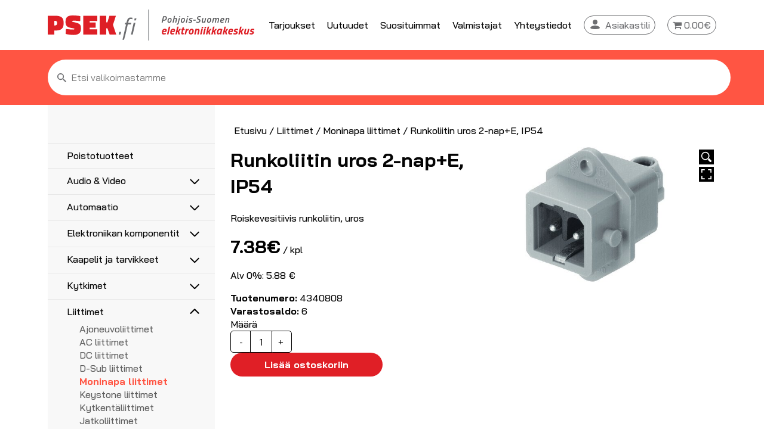

--- FILE ---
content_type: text/html; charset=UTF-8
request_url: https://psek.fi/product/runkoliitin-uros-2-nape-ip54/
body_size: 15962
content:

<!doctype html>
<html lang="fi" class="no-js">
	<head>
		<meta charset="UTF-8">
		<title>Runkoliitin uros 2-nap+E, IP54 - PSEK Verkkokauppa</title>

		<meta http-equiv="X-UA-Compatible" content="IE=edge,chrome=1">
		<meta name="viewport" content="width=device-width, initial-scale=1.0">
		<meta name="description" content="">
		<link rel="preconnect" href="https://fonts.gstatic.com">
		<link rel="preconnect" href="https://fonts.gstatic.com">
		<link href="https://fonts.googleapis.com/css2?family=Bai+Jamjuree:wght@400;500;700&display=swap" rel="stylesheet">
		<link rel="icon" type="image/jpg" sizes="32x32" href="https://psek.fi/wp-content/themes/design-by-buorre-child-psek/img/favicon/favicon_32x32px.jpg">
		<link rel="icon" type="image/jpg" sizes="256x256" href="https://psek.fi/wp-content/themes/design-by-buorre-child-psek/img/favicon/favicon_256x256px.jpg">
		
<!-- The SEO Framework tehnyt Sybre Waaijer -->
<meta name="robots" content="max-snippet:-1,max-image-preview:standard,max-video-preview:-1" />
<link rel="canonical" href="https://psek.fi/product/runkoliitin-uros-2-nape-ip54/" />
<meta name="description" content="Roiskevesitiivis runkoliitin…" />
<meta property="og:type" content="product" />
<meta property="og:locale" content="fi_FI" />
<meta property="og:site_name" content="PSEK Verkkokauppa" />
<meta property="og:title" content="Runkoliitin uros 2-nap+E, IP54" />
<meta property="og:description" content="Roiskevesitiivis runkoliitin…" />
<meta property="og:url" content="https://psek.fi/product/runkoliitin-uros-2-nape-ip54/" />
<meta property="og:image" content="https://psek.fi/wp-content/uploads/2021/06/4340808_orig.jpg" />
<meta property="og:image:width" content="600" />
<meta property="og:image:height" content="336" />
<meta property="article:published_time" content="2021-06-02T11:12:06+00:00" />
<meta property="article:modified_time" content="2026-01-20T11:17:07+00:00" />
<meta name="twitter:card" content="summary_large_image" />
<meta name="twitter:title" content="Runkoliitin uros 2-nap+E, IP54" />
<meta name="twitter:description" content="Roiskevesitiivis runkoliitin…" />
<meta name="twitter:image" content="https://psek.fi/wp-content/uploads/2021/06/4340808_orig.jpg" />
<script type="application/ld+json">{"@context":"https://schema.org","@graph":[{"@type":"WebSite","@id":"https://psek.fi/#/schema/WebSite","url":"https://psek.fi/","name":"PSEK Verkkokauppa","inLanguage":"fi","potentialAction":{"@type":"SearchAction","target":{"@type":"EntryPoint","urlTemplate":"https://psek.fi/search/{search_term_string}/"},"query-input":"required name=search_term_string"},"publisher":{"@type":"Organization","@id":"https://psek.fi/#/schema/Organization","name":"PSEK Verkkokauppa","url":"https://psek.fi/"}},{"@type":"WebPage","@id":"https://psek.fi/product/runkoliitin-uros-2-nape-ip54/","url":"https://psek.fi/product/runkoliitin-uros-2-nape-ip54/","name":"Runkoliitin uros 2-nap+E, IP54 - PSEK Verkkokauppa","description":"Roiskevesitiivis runkoliitin…","inLanguage":"fi","isPartOf":{"@id":"https://psek.fi/#/schema/WebSite"},"breadcrumb":{"@type":"BreadcrumbList","@id":"https://psek.fi/#/schema/BreadcrumbList","itemListElement":[{"@type":"ListItem","position":1,"item":"https://psek.fi/","name":"PSEK Verkkokauppa"},{"@type":"ListItem","position":2,"item":"https://psek.fi/shop/","name":"Kauppa"},{"@type":"ListItem","position":3,"name":"Runkoliitin uros 2-nap+E, IP54"}]},"potentialAction":{"@type":"ReadAction","target":"https://psek.fi/product/runkoliitin-uros-2-nape-ip54/"},"datePublished":"2021-06-02T11:12:06+00:00","dateModified":"2026-01-20T11:17:07+00:00"}]}</script>
<!-- / The SEO Framework tehnyt Sybre Waaijer | 11.14ms meta | 0.42ms boot -->

<link rel="alternate" title="oEmbed (JSON)" type="application/json+oembed" href="https://psek.fi/wp-json/oembed/1.0/embed?url=https%3A%2F%2Fpsek.fi%2Fproduct%2Frunkoliitin-uros-2-nape-ip54%2F" />
<link rel="alternate" title="oEmbed (XML)" type="text/xml+oembed" href="https://psek.fi/wp-json/oembed/1.0/embed?url=https%3A%2F%2Fpsek.fi%2Fproduct%2Frunkoliitin-uros-2-nape-ip54%2F&#038;format=xml" />
<style id='wp-img-auto-sizes-contain-inline-css' type='text/css'>
img:is([sizes=auto i],[sizes^="auto," i]){contain-intrinsic-size:3000px 1500px}
/*# sourceURL=wp-img-auto-sizes-contain-inline-css */
</style>
<link rel='stylesheet' id='company-selector-css' href='https://psek.fi/wp-content/plugins/lemonsoft-integration/ui/widgets/company-selector/css/company-selector.css?ver=6.9' media='all' />
<link rel='stylesheet' id='wc-pakettikauppa-pickup-point-selection-front-checkout-css' href='https://psek.fi/wp-content/plugins/posti-shipping/assets/blocks/pickup-point-selection/checkout/front.css?ver=0.0.1' media='all' />
<style id='classic-theme-styles-inline-css' type='text/css'>
/*! This file is auto-generated */
.wp-block-button__link{color:#fff;background-color:#32373c;border-radius:9999px;box-shadow:none;text-decoration:none;padding:calc(.667em + 2px) calc(1.333em + 2px);font-size:1.125em}.wp-block-file__button{background:#32373c;color:#fff;text-decoration:none}
/*# sourceURL=/wp-includes/css/classic-themes.min.css */
</style>
<link rel='stylesheet' id='tp-woocommerce-product-gallery-css' href='https://psek.fi/wp-content/plugins/tp-woocommerce-product-gallery/public/css/woocommerce-product-gallery-public.css?ver=2.2.3' media='all' />
<link rel='stylesheet' id='tp-woocommerce-product-gallery-tpslick-css' href='https://psek.fi/wp-content/plugins/tp-woocommerce-product-gallery/public/css/tpslick.css?ver=2.2.3' media='all' />
<link rel='stylesheet' id='tp-woocommerce-product-gallery-lity-css' href='https://psek.fi/wp-content/plugins/tp-woocommerce-product-gallery/public/css/lity.min.css?ver=2.2.3' media='all' />
<link rel='stylesheet' id='tp-woocommerce-product-gallery-tpslick-theme-css' href='https://psek.fi/wp-content/plugins/tp-woocommerce-product-gallery/public/css/tpslick-theme.css?ver=2.2.3' media='all' />
<link rel='stylesheet' id='tp-woocommerce-product-gallery-lightgallery.min-css' href='https://psek.fi/wp-content/plugins/tp-woocommerce-product-gallery/public/css/lightgallery.min.css?ver=2.2.3' media='all' />
<link rel='stylesheet' id='tp-woocommerce-product-gallery-lg-transitions.min-css' href='https://psek.fi/wp-content/plugins/tp-woocommerce-product-gallery/public/css/lg-transitions.min.css?ver=2.2.3' media='all' />
<link rel='stylesheet' id='wpmenucart-icons-css' href='https://psek.fi/wp-content/plugins/woocommerce-menu-bar-cart/assets/css/wpmenucart-icons.min.css?ver=2.14.12' media='all' />
<style id='wpmenucart-icons-inline-css' type='text/css'>
@font-face{font-family:WPMenuCart;src:url(https://psek.fi/wp-content/plugins/woocommerce-menu-bar-cart/assets/fonts/WPMenuCart.eot);src:url(https://psek.fi/wp-content/plugins/woocommerce-menu-bar-cart/assets/fonts/WPMenuCart.eot?#iefix) format('embedded-opentype'),url(https://psek.fi/wp-content/plugins/woocommerce-menu-bar-cart/assets/fonts/WPMenuCart.woff2) format('woff2'),url(https://psek.fi/wp-content/plugins/woocommerce-menu-bar-cart/assets/fonts/WPMenuCart.woff) format('woff'),url(https://psek.fi/wp-content/plugins/woocommerce-menu-bar-cart/assets/fonts/WPMenuCart.ttf) format('truetype'),url(https://psek.fi/wp-content/plugins/woocommerce-menu-bar-cart/assets/fonts/WPMenuCart.svg#WPMenuCart) format('svg');font-weight:400;font-style:normal;font-display:swap}
/*# sourceURL=wpmenucart-icons-inline-css */
</style>
<link rel='stylesheet' id='wpmenucart-css' href='https://psek.fi/wp-content/plugins/woocommerce-menu-bar-cart/assets/css/wpmenucart-main.min.css?ver=2.14.12' media='all' />
<link rel='stylesheet' id='woocommerce-layout-css' href='https://psek.fi/wp-content/plugins/woocommerce/assets/css/woocommerce-layout.css?ver=10.4.3' media='all' />
<link rel='stylesheet' id='woocommerce-smallscreen-css' href='https://psek.fi/wp-content/plugins/woocommerce/assets/css/woocommerce-smallscreen.css?ver=10.4.3' media='only screen and (max-width: 768px)' />
<link rel='stylesheet' id='woocommerce-general-css' href='https://psek.fi/wp-content/plugins/woocommerce/assets/css/woocommerce.css?ver=10.4.3' media='all' />
<style id='woocommerce-inline-inline-css' type='text/css'>
.woocommerce form .form-row .required { visibility: visible; }
/*# sourceURL=woocommerce-inline-inline-css */
</style>
<link rel='stylesheet' id='slw-frontend-styles-css' href='https://psek.fi/wp-content/plugins/stock-locations-for-woocommerce/css/frontend-style.css?ver=1769162058' media='all' />
<link rel='stylesheet' id='slw-common-styles-css' href='https://psek.fi/wp-content/plugins/stock-locations-for-woocommerce/css/common-style.css?ver=1769162058' media='all' />
<link rel='stylesheet' id='woo_conditional_shipping_css-css' href='https://psek.fi/wp-content/plugins/woo-conditional-shipping-pro/includes/frontend/../../frontend/css/woo-conditional-shipping.css?ver=2.5.1.pro' media='all' />
<link rel='stylesheet' id='lemonsoft-integration-lemonsoft-css' href='https://psek.fi/wp-content/plugins/lemonsoft-integration/assets/frontend/css/lemonsoft.css?ver=2025.11.2' media='all' />
<link rel='stylesheet' id='buorre-css' href='https://psek.fi/wp-content/build/scss_library/d4d2e7cb65d9da0ea426f096cd12d9c7a5a63be1.css?ver=1.0' media='all' />
<link rel='stylesheet' id='normalize-css' href='https://psek.fi/wp-content/build/scss_library/f69522ff19f9e72ecd19f30ca45a079a4164308d.css?ver=1.0' media='all' />
<link rel='stylesheet' id='buorre-child-css' href='https://psek.fi/wp-content/build/scss_library/608375a9a157a66aac5c6c52ca01e82ed5eae6dc.css?ver=1.0' media='all' />
<link rel='stylesheet' id='pwb-styles-frontend-css' href='https://psek.fi/wp-content/plugins/perfect-woocommerce-brands/build/frontend/css/style.css?ver=3.6.8' media='all' />
<script type="text/javascript" src="https://psek.fi/wp-includes/js/jquery/jquery.min.js?ver=3.7.1" id="jquery-core-js"></script>
<script type="text/javascript" src="https://psek.fi/wp-includes/js/jquery/jquery-migrate.min.js?ver=3.4.1" id="jquery-migrate-js"></script>
<script type="text/javascript" src="https://psek.fi/wp-content/themes/design-by-buorre-child-psek/js/scripts.js?ver=1.0.0" id="buorrescript-js"></script>
<script type="text/javascript" src="https://psek.fi/wp-content/themes/design-by-buorre/js/lib/modernizr-2.7.1.min.js?ver=2.7.1" id="modernizr-js"></script>
<script type="text/javascript" src="https://psek.fi/wp-content/themes/design-by-buorre/js/scripts.js?ver=1.0.0" id="buorrescripts-js"></script>
<script type="text/javascript" src="https://psek.fi/wp-content/plugins/tp-woocommerce-product-gallery/public/js/tpslick.js?ver=2.2.3" id="tp-woocommerce-product-gallery-tpslick-js"></script>
<script type="text/javascript" src="https://psek.fi/wp-content/plugins/tp-woocommerce-product-gallery/public/js/lity.min.js?ver=2.2.3" id="tp-woocommerce-product-gallery-lity-js"></script>
<script type="text/javascript" src="https://psek.fi/wp-content/plugins/tp-woocommerce-product-gallery/public/js/jquery.zoom.min.js?ver=2.2.3" id="tp-woocommerce-product-gallery-jquery.zoom-js"></script>
<script type="text/javascript" src="https://psek.fi/wp-content/plugins/tp-woocommerce-product-gallery/public/js/jquery.mousewheel.min.js?ver=2.2.3" id="tp-woocommerce-product-gallery-jquery.mousewheel.min-js"></script>
<script type="text/javascript" src="https://psek.fi/wp-content/plugins/tp-woocommerce-product-gallery/public/js/lightgallery-all.min.js?ver=2.2.3" id="tp-woocommerce-product-gallery-lightgallery-all.min-js"></script>
<script type="text/javascript" id="tp-woocommerce-product-gallery-js-extra">
/* <![CDATA[ */
var tpwpg = {"ajax_url":"https://psek.fi/wp-admin/admin-ajax.php","active_zoom":"1","zoom_type":"1","external_variation":"0","activate_dbug_mode":"0"};
//# sourceURL=tp-woocommerce-product-gallery-js-extra
/* ]]> */
</script>
<script type="text/javascript" src="https://psek.fi/wp-content/plugins/tp-woocommerce-product-gallery/public/js/woocommerce-product-gallery-public.js?ver=2.2.3" id="tp-woocommerce-product-gallery-js"></script>
<script type="text/javascript" src="https://psek.fi/wp-content/plugins/woocommerce/assets/js/jquery-blockui/jquery.blockUI.min.js?ver=2.7.0-wc.10.4.3" id="wc-jquery-blockui-js" data-wp-strategy="defer"></script>
<script type="text/javascript" id="wc-add-to-cart-js-extra">
/* <![CDATA[ */
var wc_add_to_cart_params = {"ajax_url":"/wp-admin/admin-ajax.php","wc_ajax_url":"/?wc-ajax=%%endpoint%%","i18n_view_cart":"N\u00e4yt\u00e4 ostoskori","cart_url":"https://psek.fi/cart/","is_cart":"","cart_redirect_after_add":"no"};
//# sourceURL=wc-add-to-cart-js-extra
/* ]]> */
</script>
<script type="text/javascript" src="https://psek.fi/wp-content/plugins/woocommerce/assets/js/frontend/add-to-cart.min.js?ver=10.4.3" id="wc-add-to-cart-js" defer="defer" data-wp-strategy="defer"></script>
<script type="text/javascript" id="wc-single-product-js-extra">
/* <![CDATA[ */
var wc_single_product_params = {"i18n_required_rating_text":"Valitse arvostelu, ole hyv\u00e4.","i18n_rating_options":["1/5 t\u00e4hte\u00e4","2/5 t\u00e4hte\u00e4","3/5 t\u00e4hte\u00e4","4/5 t\u00e4hte\u00e4","5/5 t\u00e4hte\u00e4"],"i18n_product_gallery_trigger_text":"View full-screen image gallery","review_rating_required":"yes","flexslider":{"rtl":false,"animation":"slide","smoothHeight":true,"directionNav":false,"controlNav":"thumbnails","slideshow":false,"animationSpeed":500,"animationLoop":false,"allowOneSlide":false},"zoom_enabled":"","zoom_options":[],"photoswipe_enabled":"","photoswipe_options":{"shareEl":false,"closeOnScroll":false,"history":false,"hideAnimationDuration":0,"showAnimationDuration":0},"flexslider_enabled":""};
//# sourceURL=wc-single-product-js-extra
/* ]]> */
</script>
<script type="text/javascript" src="https://psek.fi/wp-content/plugins/woocommerce/assets/js/frontend/single-product.min.js?ver=10.4.3" id="wc-single-product-js" defer="defer" data-wp-strategy="defer"></script>
<script type="text/javascript" src="https://psek.fi/wp-content/plugins/woocommerce/assets/js/js-cookie/js.cookie.min.js?ver=2.1.4-wc.10.4.3" id="wc-js-cookie-js" defer="defer" data-wp-strategy="defer"></script>
<script type="text/javascript" id="woocommerce-js-extra">
/* <![CDATA[ */
var woocommerce_params = {"ajax_url":"/wp-admin/admin-ajax.php","wc_ajax_url":"/?wc-ajax=%%endpoint%%","i18n_password_show":"N\u00e4yt\u00e4 salasana","i18n_password_hide":"Piilota salasana"};
//# sourceURL=woocommerce-js-extra
/* ]]> */
</script>
<script type="text/javascript" src="https://psek.fi/wp-content/plugins/woocommerce/assets/js/frontend/woocommerce.min.js?ver=10.4.3" id="woocommerce-js" defer="defer" data-wp-strategy="defer"></script>
<script type="text/javascript" src="https://psek.fi/wp-content/plugins/woocommerce/assets/js/jquery-cookie/jquery.cookie.min.js?ver=1.4.1-wc.10.4.3" id="wc-jquery-cookie-js" data-wp-strategy="defer"></script>
<script type="text/javascript" src="https://psek.fi/wp-content/plugins/woo-conditional-shipping-pro/includes/frontend/../../frontend/js/woo-conditional-shipping.js?ver=2.5.1.pro" id="woo-conditional-shipping-js-js"></script>
<link rel="https://api.w.org/" href="https://psek.fi/wp-json/" /><link rel="alternate" title="JSON" type="application/json" href="https://psek.fi/wp-json/wp/v2/product/2364" /><style type="text/css">
	<noscript><style>.woocommerce-product-gallery{ opacity: 1 !important; }</style></noscript>
	
	<style>
		#applepay:hover,
		.checkout_provider_button:hover,
		.wb-paytrail-maksutavat-tokenized-payment-method-title:hover,
		.bank-button:hover { 
			outline: 1px solid #0079c1		}

		.checkout_provider_button-border,
		.paytrail_card_selected,
		.bank-button-border {
			outline: 1px solid #0079c1		}

		.paytrail_kassa_payment_button_title_wrapper {
			background:  !important;
			color: #323232 !important;
		}

		.wb_paytrail_collector_calculator_wrap {
			background: #082229 !important;
			color: #ffffff !important;
		}

		#wb_paytrail_collector_erittely {
			color: #082229 !important;
		}

		table.collector_table {
			border: 1px solid #082229 !important;
		}
	</style>


	<link rel='stylesheet' id='wc-blocks-style-css' href='https://psek.fi/wp-content/plugins/woocommerce/assets/client/blocks/wc-blocks.css?ver=wc-10.4.3' media='all' />
<style id='global-styles-inline-css' type='text/css'>
:root{--wp--preset--aspect-ratio--square: 1;--wp--preset--aspect-ratio--4-3: 4/3;--wp--preset--aspect-ratio--3-4: 3/4;--wp--preset--aspect-ratio--3-2: 3/2;--wp--preset--aspect-ratio--2-3: 2/3;--wp--preset--aspect-ratio--16-9: 16/9;--wp--preset--aspect-ratio--9-16: 9/16;--wp--preset--color--black: #000000;--wp--preset--color--cyan-bluish-gray: #abb8c3;--wp--preset--color--white: #ffffff;--wp--preset--color--pale-pink: #f78da7;--wp--preset--color--vivid-red: #cf2e2e;--wp--preset--color--luminous-vivid-orange: #ff6900;--wp--preset--color--luminous-vivid-amber: #fcb900;--wp--preset--color--light-green-cyan: #7bdcb5;--wp--preset--color--vivid-green-cyan: #00d084;--wp--preset--color--pale-cyan-blue: #8ed1fc;--wp--preset--color--vivid-cyan-blue: #0693e3;--wp--preset--color--vivid-purple: #9b51e0;--wp--preset--gradient--vivid-cyan-blue-to-vivid-purple: linear-gradient(135deg,rgb(6,147,227) 0%,rgb(155,81,224) 100%);--wp--preset--gradient--light-green-cyan-to-vivid-green-cyan: linear-gradient(135deg,rgb(122,220,180) 0%,rgb(0,208,130) 100%);--wp--preset--gradient--luminous-vivid-amber-to-luminous-vivid-orange: linear-gradient(135deg,rgb(252,185,0) 0%,rgb(255,105,0) 100%);--wp--preset--gradient--luminous-vivid-orange-to-vivid-red: linear-gradient(135deg,rgb(255,105,0) 0%,rgb(207,46,46) 100%);--wp--preset--gradient--very-light-gray-to-cyan-bluish-gray: linear-gradient(135deg,rgb(238,238,238) 0%,rgb(169,184,195) 100%);--wp--preset--gradient--cool-to-warm-spectrum: linear-gradient(135deg,rgb(74,234,220) 0%,rgb(151,120,209) 20%,rgb(207,42,186) 40%,rgb(238,44,130) 60%,rgb(251,105,98) 80%,rgb(254,248,76) 100%);--wp--preset--gradient--blush-light-purple: linear-gradient(135deg,rgb(255,206,236) 0%,rgb(152,150,240) 100%);--wp--preset--gradient--blush-bordeaux: linear-gradient(135deg,rgb(254,205,165) 0%,rgb(254,45,45) 50%,rgb(107,0,62) 100%);--wp--preset--gradient--luminous-dusk: linear-gradient(135deg,rgb(255,203,112) 0%,rgb(199,81,192) 50%,rgb(65,88,208) 100%);--wp--preset--gradient--pale-ocean: linear-gradient(135deg,rgb(255,245,203) 0%,rgb(182,227,212) 50%,rgb(51,167,181) 100%);--wp--preset--gradient--electric-grass: linear-gradient(135deg,rgb(202,248,128) 0%,rgb(113,206,126) 100%);--wp--preset--gradient--midnight: linear-gradient(135deg,rgb(2,3,129) 0%,rgb(40,116,252) 100%);--wp--preset--font-size--small: 13px;--wp--preset--font-size--medium: 20px;--wp--preset--font-size--large: 36px;--wp--preset--font-size--x-large: 42px;--wp--preset--spacing--20: 0.44rem;--wp--preset--spacing--30: 0.67rem;--wp--preset--spacing--40: 1rem;--wp--preset--spacing--50: 1.5rem;--wp--preset--spacing--60: 2.25rem;--wp--preset--spacing--70: 3.38rem;--wp--preset--spacing--80: 5.06rem;--wp--preset--shadow--natural: 6px 6px 9px rgba(0, 0, 0, 0.2);--wp--preset--shadow--deep: 12px 12px 50px rgba(0, 0, 0, 0.4);--wp--preset--shadow--sharp: 6px 6px 0px rgba(0, 0, 0, 0.2);--wp--preset--shadow--outlined: 6px 6px 0px -3px rgb(255, 255, 255), 6px 6px rgb(0, 0, 0);--wp--preset--shadow--crisp: 6px 6px 0px rgb(0, 0, 0);}:where(.is-layout-flex){gap: 0.5em;}:where(.is-layout-grid){gap: 0.5em;}body .is-layout-flex{display: flex;}.is-layout-flex{flex-wrap: wrap;align-items: center;}.is-layout-flex > :is(*, div){margin: 0;}body .is-layout-grid{display: grid;}.is-layout-grid > :is(*, div){margin: 0;}:where(.wp-block-columns.is-layout-flex){gap: 2em;}:where(.wp-block-columns.is-layout-grid){gap: 2em;}:where(.wp-block-post-template.is-layout-flex){gap: 1.25em;}:where(.wp-block-post-template.is-layout-grid){gap: 1.25em;}.has-black-color{color: var(--wp--preset--color--black) !important;}.has-cyan-bluish-gray-color{color: var(--wp--preset--color--cyan-bluish-gray) !important;}.has-white-color{color: var(--wp--preset--color--white) !important;}.has-pale-pink-color{color: var(--wp--preset--color--pale-pink) !important;}.has-vivid-red-color{color: var(--wp--preset--color--vivid-red) !important;}.has-luminous-vivid-orange-color{color: var(--wp--preset--color--luminous-vivid-orange) !important;}.has-luminous-vivid-amber-color{color: var(--wp--preset--color--luminous-vivid-amber) !important;}.has-light-green-cyan-color{color: var(--wp--preset--color--light-green-cyan) !important;}.has-vivid-green-cyan-color{color: var(--wp--preset--color--vivid-green-cyan) !important;}.has-pale-cyan-blue-color{color: var(--wp--preset--color--pale-cyan-blue) !important;}.has-vivid-cyan-blue-color{color: var(--wp--preset--color--vivid-cyan-blue) !important;}.has-vivid-purple-color{color: var(--wp--preset--color--vivid-purple) !important;}.has-black-background-color{background-color: var(--wp--preset--color--black) !important;}.has-cyan-bluish-gray-background-color{background-color: var(--wp--preset--color--cyan-bluish-gray) !important;}.has-white-background-color{background-color: var(--wp--preset--color--white) !important;}.has-pale-pink-background-color{background-color: var(--wp--preset--color--pale-pink) !important;}.has-vivid-red-background-color{background-color: var(--wp--preset--color--vivid-red) !important;}.has-luminous-vivid-orange-background-color{background-color: var(--wp--preset--color--luminous-vivid-orange) !important;}.has-luminous-vivid-amber-background-color{background-color: var(--wp--preset--color--luminous-vivid-amber) !important;}.has-light-green-cyan-background-color{background-color: var(--wp--preset--color--light-green-cyan) !important;}.has-vivid-green-cyan-background-color{background-color: var(--wp--preset--color--vivid-green-cyan) !important;}.has-pale-cyan-blue-background-color{background-color: var(--wp--preset--color--pale-cyan-blue) !important;}.has-vivid-cyan-blue-background-color{background-color: var(--wp--preset--color--vivid-cyan-blue) !important;}.has-vivid-purple-background-color{background-color: var(--wp--preset--color--vivid-purple) !important;}.has-black-border-color{border-color: var(--wp--preset--color--black) !important;}.has-cyan-bluish-gray-border-color{border-color: var(--wp--preset--color--cyan-bluish-gray) !important;}.has-white-border-color{border-color: var(--wp--preset--color--white) !important;}.has-pale-pink-border-color{border-color: var(--wp--preset--color--pale-pink) !important;}.has-vivid-red-border-color{border-color: var(--wp--preset--color--vivid-red) !important;}.has-luminous-vivid-orange-border-color{border-color: var(--wp--preset--color--luminous-vivid-orange) !important;}.has-luminous-vivid-amber-border-color{border-color: var(--wp--preset--color--luminous-vivid-amber) !important;}.has-light-green-cyan-border-color{border-color: var(--wp--preset--color--light-green-cyan) !important;}.has-vivid-green-cyan-border-color{border-color: var(--wp--preset--color--vivid-green-cyan) !important;}.has-pale-cyan-blue-border-color{border-color: var(--wp--preset--color--pale-cyan-blue) !important;}.has-vivid-cyan-blue-border-color{border-color: var(--wp--preset--color--vivid-cyan-blue) !important;}.has-vivid-purple-border-color{border-color: var(--wp--preset--color--vivid-purple) !important;}.has-vivid-cyan-blue-to-vivid-purple-gradient-background{background: var(--wp--preset--gradient--vivid-cyan-blue-to-vivid-purple) !important;}.has-light-green-cyan-to-vivid-green-cyan-gradient-background{background: var(--wp--preset--gradient--light-green-cyan-to-vivid-green-cyan) !important;}.has-luminous-vivid-amber-to-luminous-vivid-orange-gradient-background{background: var(--wp--preset--gradient--luminous-vivid-amber-to-luminous-vivid-orange) !important;}.has-luminous-vivid-orange-to-vivid-red-gradient-background{background: var(--wp--preset--gradient--luminous-vivid-orange-to-vivid-red) !important;}.has-very-light-gray-to-cyan-bluish-gray-gradient-background{background: var(--wp--preset--gradient--very-light-gray-to-cyan-bluish-gray) !important;}.has-cool-to-warm-spectrum-gradient-background{background: var(--wp--preset--gradient--cool-to-warm-spectrum) !important;}.has-blush-light-purple-gradient-background{background: var(--wp--preset--gradient--blush-light-purple) !important;}.has-blush-bordeaux-gradient-background{background: var(--wp--preset--gradient--blush-bordeaux) !important;}.has-luminous-dusk-gradient-background{background: var(--wp--preset--gradient--luminous-dusk) !important;}.has-pale-ocean-gradient-background{background: var(--wp--preset--gradient--pale-ocean) !important;}.has-electric-grass-gradient-background{background: var(--wp--preset--gradient--electric-grass) !important;}.has-midnight-gradient-background{background: var(--wp--preset--gradient--midnight) !important;}.has-small-font-size{font-size: var(--wp--preset--font-size--small) !important;}.has-medium-font-size{font-size: var(--wp--preset--font-size--medium) !important;}.has-large-font-size{font-size: var(--wp--preset--font-size--large) !important;}.has-x-large-font-size{font-size: var(--wp--preset--font-size--x-large) !important;}
/*# sourceURL=global-styles-inline-css */
</style>
</head>
	<body data-rsssl=1 class="wp-singular product-template-default single single-product postid-2364 wp-theme-design-by-buorre wp-child-theme-design-by-buorre-child-psek theme-design-by-buorre woocommerce woocommerce-page woocommerce-no-js">

			<!-- header -->
				<header class="header clear" role="banner">

					<!-- container --> 
					<div class="container">
	<!-- mobile category menu nappain -->
	<div id="mobile-category-menu-button">
	<span></span>
	<span></span>
	<span></span>
	<span></span>
</div>	<!-- mobile category menu nappain --> 
	
	<!-- logo -->
	<div class="logo">
	<a href="https://psek.fi">
		<img src="https://psek.fi/wp-content/themes/design-by-buorre-child-psek/img/header/psek-logo.svg" alt="Logo" class="logo-img">
	</a>
</div>	<!-- /logo -->
			
	<!-- mobile menu nappain -->
	<div id="mobile-menu-button">
	<span></span>
	<span></span>
	<span></span>
	<span></span>
</div>	<!-- mobile menu nappain --> 

	<!-- nav -->
	<nav class="nav" id="nav" role="navigation">
	<ul><li id="menu-item-306" class="menu-item menu-item-type-post_type menu-item-object-page menu-item-306"><a href="https://psek.fi/tarjoukset/">Tarjoukset</a></li>
<li id="menu-item-305" class="menu-item menu-item-type-post_type menu-item-object-page menu-item-305"><a href="https://psek.fi/uutuudet/">Uutuudet</a></li>
<li id="menu-item-304" class="menu-item menu-item-type-post_type menu-item-object-page menu-item-304"><a href="https://psek.fi/suosituimmat/">Suosituimmat</a></li>
<li id="menu-item-302" class="menu-item menu-item-type-post_type menu-item-object-page menu-item-302"><a href="https://psek.fi/valmistajat/">Valmistajat</a></li>
<li id="menu-item-303" class="menu-item menu-item-type-post_type menu-item-object-page menu-item-303"><a href="https://psek.fi/yhteystiedot/">Yhteystiedot</a></li>
<li id="menu-item-99" class="asiakastili menu-item menu-item-type-post_type menu-item-object-page menu-item-99"><a href="https://psek.fi/my-account/">Asiakastili</a></li>
<li class="menu-item menu-item-type-post_type menu-item-object-page wpmenucartli wpmenucart-display-standard menu-item" id="wpmenucartli"><a class="wpmenucart-contents empty-wpmenucart-visible" href="https://psek.fi" title="Aloita shoppailu"><i class="wpmenucart-icon-shopping-cart-0" role="img" aria-label="Cart"></i><span class="amount">0.00&euro;</span></a></li></ul></nav>	<!-- /nav -->
</div>					<!-- container --> 
        
					<!-- search section -->
					<div class="search">
	<div class="container">

		<div class="search-container">
		
			<form role="search" method="get" class="woocommerce-product-search" action="https://psek.fi/">
			<label class="screen-reader-text" for="woocommerce-product-search-field-0">Etsi:</label>
		
				<input type="hidden" name="post_type" value="product" />
				<span class="search-icon"><img src="https://psek.fi/wp-content/themes/design-by-buorre-child-psek/img/header/search-icon.svg" /></span>
				<input type="search" id="woocommerce-product-search-field-0" class="search-field" placeholder="Etsi valikoimastamme" value="" name="s" />

			</form>
		</div>
	</div>
</div>
						<!-- search section --> 
				</header>
			<!-- /header -->
		
		<main class="container" role="main">
			
			<!-- product category menu --> 
			<div class="product-category-menu">
	<div class="product-category-menu-content">
		<nav class="category-nav">
			<ul>
			<li class="category-menu-item"><a href="https://psek.fi/product-category/poistotuotteet/">Poistotuotteet</a></li><li class="category-menu-item category-menu-item-has-children"><a href="https://psek.fi/product-category/audio-video/">Audio &amp; Video</a><ul class="sub-menu"><li class="category-menu-item category-menu-item-has-children"><a href="https://psek.fi/product-category/audio-video/antennit/">Antennit</a><ul class="sub-menu"><li class="category-menu-item"><a href="https://psek.fi/product-category/audio-video/antennit/gsm-gps/">5G/4G/3G/GPS</a></li><li class="category-menu-item"><a href="https://psek.fi/product-category/audio-video/antennit/uhf-vhf-fm/">UHF, VHF, FM</a></li></ul></li><li class="category-menu-item category-menu-item-has-children"><a href="https://psek.fi/product-category/audio-video/antennitarvikkeet/">Antennitarvikkeet</a><ul class="sub-menu"><li class="category-menu-item"><a href="https://psek.fi/product-category/audio-video/antennitarvikkeet/asennustarvikkeet/">Asennustarvikkeet</a></li><li class="category-menu-item"><a href="https://psek.fi/product-category/audio-video/antennitarvikkeet/haaroittimet-jakajat/">Haaroittimet, jakajat</a></li><li class="category-menu-item"><a href="https://psek.fi/product-category/audio-video/antennitarvikkeet/koaksiaalikaapelit-liittimilla/">Koaksiaalikaapelit liittimillä</a></li><li class="category-menu-item"><a href="https://psek.fi/product-category/audio-video/antennitarvikkeet/suotimet/">Suotimet</a></li><li class="category-menu-item"><a href="https://psek.fi/product-category/audio-video/antennitarvikkeet/vahvistimet/">Vahvistimet</a></li><li class="category-menu-item"><a href="https://psek.fi/product-category/audio-video/antennitarvikkeet/koaksiaali-asennuskaapelit/">Koaksiaali asennuskaapelit</a></li></ul></li><li class="category-menu-item category-menu-item-has-children"><a href="https://psek.fi/product-category/audio-video/adapterit/">Adapterit</a><ul class="sub-menu"><li class="category-menu-item"><a href="https://psek.fi/product-category/audio-video/adapterit/audioadapterit/">Audioadapterit</a></li><li class="category-menu-item"><a href="https://psek.fi/product-category/audio-video/adapterit/videoadapterit/">Videoadapterit</a></li></ul></li><li class="category-menu-item category-menu-item-has-children"><a href="https://psek.fi/product-category/audio-video/av-liittimet/">AV-Liittimet</a><ul class="sub-menu"><li class="category-menu-item"><a href="https://psek.fi/product-category/audio-video/av-liittimet/mono-ja-stereoliittimet/">Mono- ja stereoliittimet</a></li><li class="category-menu-item"><a href="https://psek.fi/product-category/audio-video/av-liittimet/speakon-ja-powercon-liittimet/">Speakon ja PowerCon liittimet</a></li><li class="category-menu-item"><a href="https://psek.fi/product-category/audio-video/av-liittimet/xlr-liittimet/">XLR liittimet</a></li></ul></li><li class="category-menu-item category-menu-item-has-children"><a href="https://psek.fi/product-category/audio-video/kaapelit/">Kaapelit</a><ul class="sub-menu"><li class="category-menu-item"><a href="https://psek.fi/product-category/audio-video/kaapelit/displayport-kaapelit/">DisplayPort kaapelit</a></li><li class="category-menu-item"><a href="https://psek.fi/product-category/audio-video/kaapelit/hdmi-kaapelit/">HDMI kaapelit</a></li><li class="category-menu-item"><a href="https://psek.fi/product-category/audio-video/kaapelit/mono-ja-stereokaapelit/">Mono- ja stereokaapelit</a></li><li class="category-menu-item"><a href="https://psek.fi/product-category/audio-video/kaapelit/toslink-kaapelit/">Toslink kaapelit</a></li><li class="category-menu-item"><a href="https://psek.fi/product-category/audio-video/kaapelit/vga-kaapelit/">VGA kaapelit</a></li><li class="category-menu-item"><a href="https://psek.fi/product-category/audio-video/kaapelit/xlr-kaapelit/">XLR kaapelit</a></li></ul></li><li class="category-menu-item"><a href="https://psek.fi/product-category/audio-video/kytkimet-ja-jakajat/">Kytkimet ja jakajat</a></li><li class="category-menu-item"><a href="https://psek.fi/product-category/audio-video/muuntimet/">Muuntimet</a></li><li class="category-menu-item"><a href="https://psek.fi/product-category/audio-video/telineet/">Telineet</a></li></ul></li><li class="category-menu-item category-menu-item-has-children"><a href="https://psek.fi/product-category/automaatio/">Automaatio</a><ul class="sub-menu"><li class="category-menu-item"><a href="https://psek.fi/product-category/automaatio/anturit/">Anturit</a></li><li class="category-menu-item"><a href="https://psek.fi/product-category/automaatio/anturikaapelit-ja-liittimet/">Anturikaapelit ja -liittimet</a></li><li class="category-menu-item"><a href="https://psek.fi/product-category/automaatio/etaohjaus-ja-ajastus/">Etäohjaus ja ajastus</a></li><li class="category-menu-item"><a href="https://psek.fi/product-category/automaatio/halytysvalot-ja-aanet/">Hälytysvalot ja -äänet</a></li><li class="category-menu-item"><a href="https://psek.fi/product-category/automaatio/kontaktorit/">Kontaktorit</a></li><li class="category-menu-item"><a href="https://psek.fi/product-category/automaatio/releet/">Releet</a></li><li class="category-menu-item category-menu-item-has-children"><a href="https://psek.fi/product-category/automaatio/sulakkeet/">Sulakkeet</a><ul class="sub-menu"><li class="category-menu-item"><a href="https://psek.fi/product-category/automaatio/sulakkeet/mittalaitesulakkeet/">Mittalaitesulakkeet</a></li><li class="category-menu-item"><a href="https://psek.fi/product-category/automaatio/sulakkeet/putkisulakkeet-5x20mm/">Putkisulakkeet 5x20mm</a></li><li class="category-menu-item"><a href="https://psek.fi/product-category/automaatio/sulakkeet/putkisulakkeet-6-3x32mm/">Putkisulakkeet 6.3x32mm</a></li><li class="category-menu-item"><a href="https://psek.fi/product-category/automaatio/sulakkeet/putkisulakkeet-10x38mm/">Putkisulakkeet 10x38mm</a></li><li class="category-menu-item"><a href="https://psek.fi/product-category/automaatio/sulakkeet/sulakepesat/">Sulakepesät</a></li><li class="category-menu-item"><a href="https://psek.fi/product-category/automaatio/sulakkeet/automaattisulakkeet/">Automaattisulakkeet</a></li><li class="category-menu-item"><a href="https://psek.fi/product-category/automaatio/sulakkeet/autosulakkeet/">Autosulakkeet</a></li><li class="category-menu-item"><a href="https://psek.fi/product-category/automaatio/sulakkeet/lamposulakkeet/">Lämpösulakkeet</a></li></ul></li></ul></li><li class="category-menu-item category-menu-item-has-children"><a href="https://psek.fi/product-category/elektroniikan-komponentit/">Elektroniikan komponentit</a><ul class="sub-menu"><li class="category-menu-item"><a href="https://psek.fi/product-category/elektroniikan-komponentit/moottorikondensaattorit/">Moottorikondensaattorit</a></li></ul></li><li class="category-menu-item category-menu-item-has-children"><a href="https://psek.fi/product-category/kaapelit-ja-tarvikkeet/">Kaapelit ja tarvikkeet</a><ul class="sub-menu"><li class="category-menu-item"><a href="https://psek.fi/product-category/kaapelit-ja-tarvikkeet/moninapakaapelit/">Moninapakaapelit</a></li><li class="category-menu-item"><a href="https://psek.fi/product-category/kaapelit-ja-tarvikkeet/audio-ja-telekaapelit/">Audio- ja telekaapelit</a></li><li class="category-menu-item"><a href="https://psek.fi/product-category/kaapelit-ja-tarvikkeet/kytkentalangat-awg-30-20/">Kytkentälangat AWG 30-20</a></li><li class="category-menu-item"><a href="https://psek.fi/product-category/kaapelit-ja-tarvikkeet/kytkentajohdot-metreittain/">Kytkentäjohdot metreittäin</a></li><li class="category-menu-item"><a href="https://psek.fi/product-category/kaapelit-ja-tarvikkeet/kytkentajohdot-keloittain/">Kytkentäjohdot keloittain</a></li><li class="category-menu-item"><a href="https://psek.fi/product-category/kaapelit-ja-tarvikkeet/silikonijohdot/">Silikonijohdot</a></li><li class="category-menu-item"><a href="https://psek.fi/product-category/kaapelit-ja-tarvikkeet/kaapelikourut-ja-niputus/">Kaapelikourut ja niputus</a></li><li class="category-menu-item"><a href="https://psek.fi/product-category/kaapelit-ja-tarvikkeet/kaapelisuojat/">Kaapelisuojat</a></li><li class="category-menu-item"><a href="https://psek.fi/product-category/kaapelit-ja-tarvikkeet/kutisteletkut/">Kutisteletkut</a></li><li class="category-menu-item"><a href="https://psek.fi/product-category/kaapelit-ja-tarvikkeet/merkintatarvikkeet/">Merkintätarvikkeet</a></li><li class="category-menu-item"><a href="https://psek.fi/product-category/kaapelit-ja-tarvikkeet/nippusiteet/">Nippusiteet</a></li></ul></li><li class="category-menu-item category-menu-item-has-children"><a href="https://psek.fi/product-category/kytkimet/">Kytkimet</a><ul class="sub-menu"><li class="category-menu-item"><a href="https://psek.fi/product-category/kytkimet/schneider-kytkimet/">Schneider kytkimet (22mm)</a></li><li class="category-menu-item"><a href="https://psek.fi/product-category/kytkimet/pizzato-kytkimet/">Pizzato kytkimet (22mm)</a></li><li class="category-menu-item"><a href="https://psek.fi/product-category/kytkimet/keinukytkimet/">Keinukytkimet</a></li><li class="category-menu-item"><a href="https://psek.fi/product-category/kytkimet/mikrokytkimet/">Mikrokytkimet</a></li><li class="category-menu-item"><a href="https://psek.fi/product-category/kytkimet/painokytkimet/">Painokytkimet</a></li><li class="category-menu-item"><a href="https://psek.fi/product-category/kytkimet/rajakytkimet/">Rajakytkimet</a></li><li class="category-menu-item"><a href="https://psek.fi/product-category/kytkimet/vipukytkimet/">Vipukytkimet</a></li><li class="category-menu-item"><a href="https://psek.fi/product-category/kytkimet/muut-kytkimet/">Muut kytkimet</a></li></ul></li><li class="category-menu-item category-menu-item-has-children"><a href="https://psek.fi/product-category/liittimet/">Liittimet</a><ul class="sub-menu"><li class="category-menu-item"><a href="https://psek.fi/product-category/liittimet/ajoneuvoliittimet/">Ajoneuvoliittimet</a></li><li class="category-menu-item"><a href="https://psek.fi/product-category/liittimet/ac-liittimet/">AC liittimet</a></li><li class="category-menu-item"><a href="https://psek.fi/product-category/liittimet/dc-liittimet/">DC liittimet</a></li><li class="category-menu-item"><a href="https://psek.fi/product-category/liittimet/d-sub-liittimet/">D-Sub liittimet</a></li><li class="category-menu-item current-category-menu-item"><a href="https://psek.fi/product-category/liittimet/moninapa-liittimet/">Moninapa liittimet</a></li><li class="category-menu-item"><a href="https://psek.fi/product-category/liittimet/keystone-liittimet/">Keystone liittimet</a></li><li class="category-menu-item"><a href="https://psek.fi/product-category/liittimet/kytkentaliittimet/">Kytkentäliittimet</a></li><li class="category-menu-item"><a href="https://psek.fi/product-category/liittimet/jatkoliittimet/">Jatkoliittimet</a></li><li class="category-menu-item"><a href="https://psek.fi/product-category/liittimet/lattaliittimet/">Lattaliittimet</a></li><li class="category-menu-item"><a href="https://psek.fi/product-category/liittimet/rengas-ja-haarukkaliittimet/">Rengas- ja haarukkaliittimet</a></li><li class="category-menu-item"><a href="https://psek.fi/product-category/liittimet/paateholkit/">Pääteholkit</a></li><li class="category-menu-item"><a href="https://psek.fi/product-category/liittimet/muut-puristusliittimet/">Muut puristusliittimet</a></li><li class="category-menu-item"><a href="https://psek.fi/product-category/liittimet/piirikorttiliittimet/">Piirikorttiliittimet</a></li><li class="category-menu-item"><a href="https://psek.fi/product-category/liittimet/rf-liittimet/">RF-liittimet</a></li><li class="category-menu-item"><a href="https://psek.fi/product-category/liittimet/rf-adapterit/">RF-adapterit</a></li><li class="category-menu-item"><a href="https://psek.fi/product-category/liittimet/rj-liittimet/">RJ-liittimet</a></li><li class="category-menu-item"><a href="https://psek.fi/product-category/liittimet/phoenix-contact-riviliittimet/">Phoenix Contact riviliittimet</a></li><li class="category-menu-item"><a href="https://psek.fi/product-category/liittimet/weidmuller-riviliittimet/">Weidmuller riviliittimet</a></li></ul></li><li class="category-menu-item category-menu-item-has-children"><a href="https://psek.fi/product-category/mittaus-ja-tyokalut/">Mittaustekniikka</a><ul class="sub-menu"><li class="category-menu-item"><a href="https://psek.fi/product-category/mittaus-ja-tyokalut/eristysvastusmittarit/">Eristysvastusmittarit</a></li><li class="category-menu-item"><a href="https://psek.fi/product-category/mittaus-ja-tyokalut/yleismittarit/">Yleismittarit</a></li><li class="category-menu-item"><a href="https://psek.fi/product-category/mittaus-ja-tyokalut/pihtimittarit/">Pihtimittarit</a></li><li class="category-menu-item"><a href="https://psek.fi/product-category/mittaus-ja-tyokalut/testerit/">Testerit</a></li><li class="category-menu-item"><a href="https://psek.fi/product-category/mittaus-ja-tyokalut/lampomittarit-ja-tarvikkeet/">Lämpömittarit ja tarvikkeet</a></li><li class="category-menu-item"><a href="https://psek.fi/product-category/mittaus-ja-tyokalut/muut-mittalaitteet/">Muut mittalaitteet</a></li><li class="category-menu-item"><a href="https://psek.fi/product-category/mittaus-ja-tyokalut/mittapaat/">Mittapäät</a></li><li class="category-menu-item"><a href="https://psek.fi/product-category/mittaus-ja-tyokalut/mittaus-ja-laboratoriojohdot/">Mittaus- ja laboratoriojohdot</a></li><li class="category-menu-item"><a href="https://psek.fi/product-category/mittaus-ja-tyokalut/mittaus-ja-laboratorioliittimet/">Mittaus- ja laboratorioliittimet</a></li><li class="category-menu-item"><a href="https://psek.fi/product-category/mittaus-ja-tyokalut/suojalaukut/">Suojalaukut</a></li></ul></li><li class="category-menu-item category-menu-item-has-children"><a href="https://psek.fi/product-category/sahkotarvikkeet/">Sähkötarvikkeet</a><ul class="sub-menu"><li class="category-menu-item"><a href="https://psek.fi/product-category/sahkotarvikkeet/asennuskiskot-ja-kiinnikkeet/">Asennuskiskot ja kiinnikkeet</a></li><li class="category-menu-item"><a href="https://psek.fi/product-category/sahkotarvikkeet/lapiviennit-ja-vedonpoistajat/">Läpiviennit ja vedonpoistajat</a></li><li class="category-menu-item"><a href="https://psek.fi/product-category/sahkotarvikkeet/jatkojohdot/">Jatkojohdot</a></li><li class="category-menu-item"><a href="https://psek.fi/product-category/sahkotarvikkeet/virtakaapelit/">Virtakaapelit</a></li><li class="category-menu-item category-menu-item-has-children"><a href="https://psek.fi/product-category/sahkotarvikkeet/tuulettimet-ja-lammittimet/">Tuulettimet ja lämmittimet</a><ul class="sub-menu"><li class="category-menu-item"><a href="https://psek.fi/product-category/sahkotarvikkeet/tuulettimet-ja-lammittimet/tuulettimet-5-12v/">Tuulettimet 5-12V</a></li><li class="category-menu-item"><a href="https://psek.fi/product-category/sahkotarvikkeet/tuulettimet-ja-lammittimet/tuulettimet-24v/">Tuulettimet 24V</a></li><li class="category-menu-item"><a href="https://psek.fi/product-category/sahkotarvikkeet/tuulettimet-ja-lammittimet/tuulettimet-115-230v/">Tuulettimet 115-230V</a></li><li class="category-menu-item"><a href="https://psek.fi/product-category/sahkotarvikkeet/tuulettimet-ja-lammittimet/tuuletintarvikkeet/">Tuuletintarvikkeet</a></li><li class="category-menu-item"><a href="https://psek.fi/product-category/sahkotarvikkeet/tuulettimet-ja-lammittimet/termostaatit-ja-lammityskomponentit/">Termostaatit ja lämmityskomponentit</a></li></ul></li><li class="category-menu-item category-menu-item-has-children"><a href="https://psek.fi/product-category/sahkotarvikkeet/kotelot/">Kotelot</a><ul class="sub-menu"><li class="category-menu-item"><a href="https://psek.fi/product-category/sahkotarvikkeet/kotelot/asennuskotelot/">Asennuskotelot</a></li><li class="category-menu-item"><a href="https://psek.fi/product-category/sahkotarvikkeet/kotelot/muovikotelot/">Muovikotelot</a></li><li class="category-menu-item"><a href="https://psek.fi/product-category/sahkotarvikkeet/kotelot/tarvikkeet-19-rakkiin/">Tarvikkeet 19" räkkiin</a></li><li class="category-menu-item"><a href="https://psek.fi/product-category/sahkotarvikkeet/kotelot/lajitelmarasiat/">Lajitelmarasiat</a></li></ul></li></ul></li><li class="category-menu-item category-menu-item-has-children"><a href="https://psek.fi/product-category/tietotekniikka/">Tietotekniikka</a><ul class="sub-menu"><li class="category-menu-item category-menu-item-has-children"><a href="https://psek.fi/product-category/tietotekniikka/valokuitu/">Valokuitu</a><ul class="sub-menu"><li class="category-menu-item"><a href="https://psek.fi/product-category/tietotekniikka/valokuitu/monimuoto/">Monimuoto</a></li><li class="category-menu-item"><a href="https://psek.fi/product-category/tietotekniikka/valokuitu/yksimuoto/">Yksimuoto</a></li><li class="category-menu-item"><a href="https://psek.fi/product-category/tietotekniikka/valokuitu/sovittimet/">Sovittimet</a></li><li class="category-menu-item"><a href="https://psek.fi/product-category/tietotekniikka/valokuitu/puhdistus/">Puhdistus</a></li></ul></li><li class="category-menu-item category-menu-item-has-children"><a href="https://psek.fi/product-category/tietotekniikka/verkkokaapelit/">Verkkokaapelit</a><ul class="sub-menu"><li class="category-menu-item"><a href="https://psek.fi/product-category/tietotekniikka/verkkokaapelit/cat6-suojaamaton/">CAT6 suojaamaton</a></li><li class="category-menu-item"><a href="https://psek.fi/product-category/tietotekniikka/verkkokaapelit/cat6-suojattu/">CAT6 suojattu</a></li><li class="category-menu-item"><a href="https://psek.fi/product-category/tietotekniikka/verkkokaapelit/cat6a-suojattu/">CAT6A suojattu</a></li><li class="category-menu-item"><a href="https://psek.fi/product-category/tietotekniikka/verkkokaapelit/cat6a-suojattu-pur/">CAT6A suojattu (PUR)</a></li></ul></li><li class="category-menu-item"><a href="https://psek.fi/product-category/tietotekniikka/verkkokaapeli-kelatavara/">Verkkokaapeli (kelatavara)</a></li><li class="category-menu-item"><a href="https://psek.fi/product-category/tietotekniikka/mediamuuntimet-ja-verkkokytkimet/">Mediamuuntimet ja verkkokytkimet</a></li><li class="category-menu-item"><a href="https://psek.fi/product-category/tietotekniikka/usb-ja-sarjaliikennekaapelit/">USB- ja sarjaliikennekaapelit</a></li><li class="category-menu-item"><a href="https://psek.fi/product-category/tietotekniikka/usb-ja-sarjaliikennesovittimet/">USB- ja sarjaliikennesovittimet</a></li><li class="category-menu-item"><a href="https://psek.fi/product-category/tietotekniikka/puhelinkaapelit/">Puhelinkaapelit</a></li></ul></li><li class="category-menu-item category-menu-item-has-children"><a href="https://psek.fi/product-category/tyokalut-ja-kemikaalit/">Työkalut ja kemikaalit</a><ul class="sub-menu"><li class="category-menu-item"><a href="https://psek.fi/product-category/tyokalut-ja-kemikaalit/ruuvitaltat-ja-sarjat/">Ruuvitaltat ja sarjat</a></li><li class="category-menu-item"><a href="https://psek.fi/product-category/tyokalut-ja-kemikaalit/kuorinta-ja-puristustyokalut/">Kuorinta- ja puristustyökalut</a></li><li class="category-menu-item"><a href="https://psek.fi/product-category/tyokalut-ja-kemikaalit/pihdit-ja-leikkurit/">Pihdit ja leikkurit</a></li><li class="category-menu-item"><a href="https://psek.fi/product-category/tyokalut-ja-kemikaalit/erikoistyokalut/">Erikoistyökalut</a></li><li class="category-menu-item"><a href="https://psek.fi/product-category/tyokalut-ja-kemikaalit/juotostyokalut/">Juotostyökalut</a></li><li class="category-menu-item"><a href="https://psek.fi/product-category/tyokalut-ja-kemikaalit/juotostarvikkeet/">Juotostarvikkeet</a></li><li class="category-menu-item"><a href="https://psek.fi/product-category/tyokalut-ja-kemikaalit/esd/">ESD</a></li><li class="category-menu-item"><a href="https://psek.fi/product-category/tyokalut-ja-kemikaalit/kemikaalit/">Kemikaalit</a></li><li class="category-menu-item"><a href="https://psek.fi/product-category/tyokalut-ja-kemikaalit/tarratulostus/">Tarratulostus</a></li><li class="category-menu-item"><a href="https://psek.fi/product-category/tyokalut-ja-kemikaalit/teipit/">Teipit</a></li></ul></li><li class="category-menu-item category-menu-item-has-children"><a href="https://psek.fi/product-category/valaistus/">Valaistus</a><ul class="sub-menu"><li class="category-menu-item"><a href="https://psek.fi/product-category/valaistus/led-lamput/">LED lamput</a></li><li class="category-menu-item"><a href="https://psek.fi/product-category/valaistus/led-nauhat/">LED nauhat</a></li><li class="category-menu-item"><a href="https://psek.fi/product-category/valaistus/tarvikkeet-led-nauhoille/">Tarvikkeet LED nauhoille</a></li><li class="category-menu-item"><a href="https://psek.fi/product-category/valaistus/led-virtalahteet-ja-halogeenimuuntajat/">LED virtalähteet ja halogeenimuuntajat</a></li><li class="category-menu-item"><a href="https://psek.fi/product-category/valaistus/valo-ohjaus/">Valo-ohjaus</a></li><li class="category-menu-item"><a href="https://psek.fi/product-category/valaistus/valonheittimet/">Valonheittimet</a></li><li class="category-menu-item"><a href="https://psek.fi/product-category/valaistus/merkkivalot/">Merkkivalot</a></li><li class="category-menu-item"><a href="https://psek.fi/product-category/valaistus/taskulamput-otsalamput/">Taskulamput/otsalamput</a></li></ul></li><li class="category-menu-item category-menu-item-has-children"><a href="https://psek.fi/product-category/virransyotto/">Virransyöttö</a><ul class="sub-menu"><li class="category-menu-item"><a href="https://psek.fi/product-category/virransyotto/virtalahteet-din-kiskoon/">Virtalähteet DIN-kiskoon</a></li><li class="category-menu-item"><a href="https://psek.fi/product-category/virransyotto/virtalahteet-pistorasiaan/">Virtalähteet pistorasiaan</a></li><li class="category-menu-item"><a href="https://psek.fi/product-category/virransyotto/ac-ac-muuntajat/">AC/AC muuntajat</a></li><li class="category-menu-item"><a href="https://psek.fi/product-category/virransyotto/dc-dc-muuntimet/">DC/DC muuntimet</a></li><li class="category-menu-item"><a href="https://psek.fi/product-category/virransyotto/invertterit/">Invertterit</a></li><li class="category-menu-item"><a href="https://psek.fi/product-category/virransyotto/paristot-akut-ja-laturit/">Paristot, akut ja laturit</a></li><li class="category-menu-item"><a href="https://psek.fi/product-category/virransyotto/autovirtalahteet/">Autovirtalähteet</a></li><li class="category-menu-item"><a href="https://psek.fi/product-category/virransyotto/ups-laitteet/">UPS laitteet</a></li></ul></li>			</ul>
		</nav>
	</div>
</div>			<!-- product category menu --> 
		<div class="main-content">
	<div id="primary" class="content-area"><main id="main" class="site-main" role="main"><nav class="woocommerce-breadcrumb" aria-label="Breadcrumb"><a href="https://psek.fi">Etusivu</a>&nbsp;&#47;&nbsp;<a href="https://psek.fi/product-category/liittimet/">Liittimet</a>&nbsp;&#47;&nbsp;<a href="https://psek.fi/product-category/liittimet/moninapa-liittimet/">Moninapa liittimet</a>&nbsp;&#47;&nbsp;Runkoliitin uros 2-nap+E, IP54</nav>
					
			<div class="woocommerce-notices-wrapper"></div><div id="product-2364" class="product type-product post-2364 status-publish first instock product_cat-moninapa-liittimet has-post-thumbnail taxable shipping-taxable purchasable product-type-simple">

	<div class="tpwpg-main images tpwpg-regular tpcol-1" style=""><div class="slider slider-for"><div class="tpwpg-big"><span class="tpwpg_zoom" id="ex1"><img src="https://psek.fi/wp-content/uploads/2021/06/4340808_orig.jpg" class="tpwpg_image_src_big" data-src="https://psek.fi/wp-content/uploads/2021/06/4340808_orig.jpg" data-imgsrc="https://psek.fi/wp-content/uploads/2021/06/4340808_orig.jpg" data-imgid="3434"  alt="4340808_orig.jpg" title="4340808_orig.jpg"><svg xmlns="http://www.w3.org/2000/svg" version="1.0" width="100px" height="100px" viewBox="0 0 880.000000 880.000000" preserveAspectRatio="xMidYMid meet">
											<metadata>
											zoom
											</metadata>
											<g transform="translate(0.000000,880.000000) scale(0.100000,-0.100000)" fill="#000000" stroke="none">
											<path d="M3325 8394 c-286 -30 -493 -73 -735 -154 -1375 -454 -2270 -1798 -2160 -3241 48 -619 262 -1183 643 -1689 122 -162 401 -446 557 -566 448 -345 918 -551 1465 -640 198 -32 588 -44 793 -24 760 73 1438 398 1972 946 428 439 712 973 833 1564 165 804 17 1627 -418 2330 -215 347 -566 709 -909 939 -407 273 -823 435 -1321 513 -102 16 -189 21 -405 23 -151 2 -293 1 -315 -1z m560 -758 c560 -82 1029 -323 1425 -732 346 -357 565 -794 651 -1299 26 -155 36 -449 20 -618 -51 -544 -291 -1065 -674 -1463 -621 -646 -1540 -898 -2409 -660 -477 131 -914 415 -1231 801 -361 439 -557 984 -557 1550 0 820 399 1568 1083 2029 335 226 717 362 1137 406 115 12 432 4 555 -14z"/>
											<path d="M6443 3411 c-128 -231 -332 -473 -582 -693 -130 -115 -339 -275 -449 -346 l-63 -41 833 -846 c546 -555 859 -866 908 -902 94 -69 234 -137 325 -159 85 -20 231 -23 305 -5 220 53 463 268 580 512 53 112 73 195 73 304 0 151 -52 300 -153 434 -27 36 -434 450 -904 920 l-855 855 -18 -33z"/>
											</g>
											</svg></span></div></div><div class="slider-nav"><div class="tpwpg-thumbnail"><img src="https://psek.fi/wp-content/uploads/2021/06/4340808_orig-300x300.jpg" data-imgsrc="https://psek.fi/wp-content/uploads/2021/06/4340808_orig.jpg" data-imgid="3434"  alt="4340808_orig.jpg" title="4340808_orig.jpg"></div></div><span id="launchGallery" class="launchGallery">
									<svg xmlns="http://www.w3.org/2000/svg" version="1.0" width="100pt" height="100pt" viewBox="0 0 1024.000000 1024.000000" preserveAspectRatio="xMidYMid meet">
										<metadata>
										Full Screen
										</metadata>
										<g transform="translate(0.000000,1024.000000) scale(0.100000,-0.100000)" fill="#000000" stroke="none">
										<path d="M510 8190 l0 -1540 515 0 515 0 0 1025 0 1025 1025 0 1025 0 0 515 0 515 -1540 0 -1540 0 0 -1540z"/>
										<path d="M6650 9215 l0 -515 1025 0 1025 0 0 -1025 0 -1025 515 0 515 0 0 1540 0 1540 -1540 0 -1540 0 0 -515z"/>
										<path d="M510 2050 l0 -1540 1540 0 1540 0 0 515 0 515 -1025 0 -1025 0 0 1025 0 1025 -515 0 -515 0 0 -1540z"/>
										<path d="M8700 2565 l0 -1025 -1025 0 -1025 0 0 -515 0 -515 1540 0 1540 0 0 1540 0 1540 -515 0 -515 0 0 -1025z"/>
										</g>
									</svg>
								</span><ul id="lightgallery" style="display:none;"><li id="lightgallery1" class="" data-src="https://psek.fi/wp-content/uploads/2021/06/4340808_orig.jpg" data-sub-html="<h4>4340808_orig.jpg</h4>"><a href=""><img class="img-responsive" src="https://psek.fi/wp-content/uploads/2021/06/4340808_orig-300x300.jpg"></a></li></ul></div>
	<div class="summary entry-summary">
		<h1 class="product_title entry-title">Runkoliitin uros 2-nap+E, IP54</h1><div class="woocommerce-product-details__short-description">
	<p>Roiskevesitiivis runkoliitin, uros</p>
</div>

<p class="price"><span class="woocommerce-Price-amount amount"><bdi>7.38<span class="woocommerce-Price-currencySymbol">&euro;</span></bdi></span><span class='product-unit'> / kpl </span></p>
<p class="notax">Alv 0%: 5.88 €</p><div class="info-paragraph"><span class="wooc-info-bold">Tuotenumero:</span> 4340808</div>
    <div class="info-paragraph">
        <span class="wooc-info-bold">Varastosaldo:</span>

        6    </div>
    
	
	<form class="cart" action="https://psek.fi/product/runkoliitin-uros-2-nape-ip54/" method="post" enctype='multipart/form-data'>
		
		<div class="quantity">
	<div class="quantity-title">Määrä</div><button type="button" class="minus" >-</button>	<label class="screen-reader-text" for="quantity_6973454ab724b">Runkoliitin uros 2-nap+E, IP54 määrä</label>
	<input
		type="number"
				id="quantity_6973454ab724b"
		class="input-text qty text"
		name="quantity"
		value="1"
		aria-label="Tuotemäärä"
				min="1"
					max="6"
							step="1"
			placeholder=""
			inputmode="numeric"
			autocomplete="off"
			/>
	<button type="button" class="plus" >+</button></div>

		<button type="submit" name="add-to-cart" value="2364" class="single_add_to_cart_button button alt">Lisää ostoskoriin</button>

			</form>

	
	</div>

	
	<div class="woocommerce-tabs wc-tabs-wrapper">
		<ul class="tabs wc-tabs" role="tablist">
							<li role="presentation" class="description_tab" id="tab-title-description">
					<a href="#tab-description" role="tab" aria-controls="tab-description">
						Tekniset tiedot					</a>
				</li>
					</ul>
					<div class="woocommerce-Tabs-panel woocommerce-Tabs-panel--description panel entry-content wc-tab" id="tab-description" role="tabpanel" aria-labelledby="tab-title-description">
				
	<h2>Kuvaus</h2>

<p>	Nimellisvirta: 10ADC, 16AAC<br />
	Nimellisj&auml;nnite: 250V AC/DC<br />
	Napaluku: 2+PE<br />
	Liit&auml;nt&auml;: Ruuviliitos<br />
	Liit&auml;nt&auml;: Maks. 1.5 mm&sup2;<br />
	Lukitustapa: Lukitussalpa (tilattava erikseen)<br />
	L&auml;mp&ouml;tila- alue: -30 &#8230; +90 &deg;C<br />
	Tiiveysluokka: IP54<br />
	Kontaktit: CuZn+Sn<br />
	Kotelon materiaali: Polyamidi (PA/nailon)</p>
			</div>
		
			</div>


	<section class="related products">

					<h2>Sinua saattaisi kiinnostaa</h2>
				<ul class="products columns-4">

			
					<li class="product type-product post-2360 status-publish first instock product_cat-moninapa-liittimet has-post-thumbnail taxable shipping-taxable purchasable product-type-simple">
	<a href="https://psek.fi/product/kaapeliliitin-uros-3-nape-ip54/" class="woocommerce-LoopProduct-link woocommerce-loop-product__link"><img width="300" height="300" src="https://psek.fi/wp-content/uploads/2021/06/4340527_orig-300x300.jpg" class="attachment-woocommerce_thumbnail size-woocommerce_thumbnail" alt="Kaapeliliitin uros 3-nap+E, IP54" decoding="async" loading="lazy" srcset="https://psek.fi/wp-content/uploads/2021/06/4340527_orig-300x300.jpg 300w, https://psek.fi/wp-content/uploads/2021/06/4340527_orig-100x100.jpg 100w, https://psek.fi/wp-content/uploads/2021/06/4340527_orig-150x150.jpg 150w" sizes="auto, (max-width: 300px) 100vw, 300px" /><h2 class="woocommerce-loop-product__title">Kaapeliliitin uros 3-nap+E, IP54</h2></a>
		<div class="product-meta"><span>Tuotenumero:</span> 4340527</div>
        <div class="remaining"><span class="wooc-info-bold">Varastosaldo:</span>
        11        </div>
            <span class="price"><span class="woocommerce-Price-amount amount"><bdi>9.75<span class="woocommerce-Price-currencySymbol">&euro;</span></bdi></span><span class='product-unit'> / kpl </span></span>
<a href="/product/runkoliitin-uros-2-nape-ip54/?add-to-cart=2360" aria-describedby="woocommerce_loop_add_to_cart_link_describedby_2360" data-quantity="1" class="button product_type_simple add_to_cart_button ajax_add_to_cart" data-product_id="2360" data-product_sku="4340527" aria-label="Lisää ostoskoriin: &ldquo;Kaapeliliitin uros 3-nap+E, IP54&rdquo;" rel="nofollow" data-success_message="&ldquo;Kaapeliliitin uros 3-nap+E, IP54&rdquo; on lisätty ostoskoriin" role="button">Lisää ostoskoriin</a>	<span id="woocommerce_loop_add_to_cart_link_describedby_2360" class="screen-reader-text">
			</span>
</li>

			
					<li class="product type-product post-2365 status-publish instock product_cat-moninapa-liittimet has-post-thumbnail taxable shipping-taxable purchasable product-type-simple">
	<a href="https://psek.fi/product/runkoliitin-uros-3-nape-ip54/" class="woocommerce-LoopProduct-link woocommerce-loop-product__link"><img width="300" height="300" src="https://psek.fi/wp-content/uploads/2021/06/4340824_orig-300x300.jpg" class="attachment-woocommerce_thumbnail size-woocommerce_thumbnail" alt="Runkoliitin uros 3-nap+E, IP54" decoding="async" loading="lazy" srcset="https://psek.fi/wp-content/uploads/2021/06/4340824_orig-300x300.jpg 300w, https://psek.fi/wp-content/uploads/2021/06/4340824_orig-100x100.jpg 100w, https://psek.fi/wp-content/uploads/2021/06/4340824_orig-150x150.jpg 150w" sizes="auto, (max-width: 300px) 100vw, 300px" /><h2 class="woocommerce-loop-product__title">Runkoliitin uros 3-nap+E, IP54</h2></a>
		<div class="product-meta"><span>Tuotenumero:</span> 4340824</div>
        <div class="remaining"><span class="wooc-info-bold">Varastosaldo:</span>
        3        </div>
            <span class="price"><span class="woocommerce-Price-amount amount"><bdi>7.76<span class="woocommerce-Price-currencySymbol">&euro;</span></bdi></span></span>
<a href="/product/runkoliitin-uros-2-nape-ip54/?add-to-cart=2365" aria-describedby="woocommerce_loop_add_to_cart_link_describedby_2365" data-quantity="1" class="button product_type_simple add_to_cart_button ajax_add_to_cart" data-product_id="2365" data-product_sku="4340824" aria-label="Lisää ostoskoriin: &ldquo;Runkoliitin uros 3-nap+E, IP54&rdquo;" rel="nofollow" data-success_message="&ldquo;Runkoliitin uros 3-nap+E, IP54&rdquo; on lisätty ostoskoriin" role="button">Lisää ostoskoriin</a>	<span id="woocommerce_loop_add_to_cart_link_describedby_2365" class="screen-reader-text">
			</span>
</li>

			
					<li class="product type-product post-1266 status-publish instock product_cat-moninapa-liittimet has-post-thumbnail taxable shipping-taxable purchasable product-type-simple">
	<a href="https://psek.fi/product/runkokotelo-lukitussalvalla-han-3a/" class="woocommerce-LoopProduct-link woocommerce-loop-product__link"><img width="300" height="300" src="https://psek.fi/wp-content/uploads/2021/06/121430105-1_orig-300x300.png" class="attachment-woocommerce_thumbnail size-woocommerce_thumbnail" alt="Runkokotelo lukitussalvalla HAN 3A" decoding="async" loading="lazy" srcset="https://psek.fi/wp-content/uploads/2021/06/121430105-1_orig-300x300.png 300w, https://psek.fi/wp-content/uploads/2021/06/121430105-1_orig-100x100.png 100w, https://psek.fi/wp-content/uploads/2021/06/121430105-1_orig-150x150.png 150w" sizes="auto, (max-width: 300px) 100vw, 300px" /><h2 class="woocommerce-loop-product__title">Runkokotelo lukitussalvalla HAN 3A</h2></a>
		<div class="product-meta"><span>Tuotenumero:</span> 121430105</div>
        <div class="remaining"><span class="wooc-info-bold">Varastosaldo:</span>
        6        </div>
            <span class="price"><span class="woocommerce-Price-amount amount"><bdi>7.35<span class="woocommerce-Price-currencySymbol">&euro;</span></bdi></span><span class='product-unit'> / kpl </span></span>
<a href="/product/runkoliitin-uros-2-nape-ip54/?add-to-cart=1266" aria-describedby="woocommerce_loop_add_to_cart_link_describedby_1266" data-quantity="1" class="button product_type_simple add_to_cart_button ajax_add_to_cart" data-product_id="1266" data-product_sku="121430105" aria-label="Lisää ostoskoriin: &ldquo;Runkokotelo lukitussalvalla HAN 3A&rdquo;" rel="nofollow" data-success_message="&ldquo;Runkokotelo lukitussalvalla HAN 3A&rdquo; on lisätty ostoskoriin" role="button">Lisää ostoskoriin</a>	<span id="woocommerce_loop_add_to_cart_link_describedby_1266" class="screen-reader-text">
			</span>
</li>

			
					<li class="product type-product post-1270 status-publish last instock product_cat-moninapa-liittimet has-post-thumbnail taxable shipping-taxable purchasable product-type-simple">
	<a href="https://psek.fi/product/runkokotelo-2-x-lukitussalpa-han-10b/" class="woocommerce-LoopProduct-link woocommerce-loop-product__link"><img width="300" height="195" src="https://psek.fi/wp-content/uploads/2021/06/121430112_orig-300x195.png" class="attachment-woocommerce_thumbnail size-woocommerce_thumbnail" alt="Runkokotelo 2 x lukitussalpa HAN 10B" decoding="async" loading="lazy" /><h2 class="woocommerce-loop-product__title">Runkokotelo 2 x lukitussalpa HAN 10B</h2></a>
		<div class="product-meta"><span>Tuotenumero:</span> 121430112</div>
        <div class="remaining"><span class="wooc-info-bold">Varastosaldo:</span>
        1        </div>
            <span class="price"><span class="woocommerce-Price-amount amount"><bdi>18.07<span class="woocommerce-Price-currencySymbol">&euro;</span></bdi></span><span class='product-unit'> / kpl </span></span>
<a href="/product/runkoliitin-uros-2-nape-ip54/?add-to-cart=1270" aria-describedby="woocommerce_loop_add_to_cart_link_describedby_1270" data-quantity="1" class="button product_type_simple add_to_cart_button ajax_add_to_cart" data-product_id="1270" data-product_sku="121430112" aria-label="Lisää ostoskoriin: &ldquo;Runkokotelo 2 x lukitussalpa HAN 10B&rdquo;" rel="nofollow" data-success_message="&ldquo;Runkokotelo 2 x lukitussalpa HAN 10B&rdquo; on lisätty ostoskoriin" role="button">Lisää ostoskoriin</a>	<span id="woocommerce_loop_add_to_cart_link_describedby_1270" class="screen-reader-text">
			</span>
</li>

			
		</ul>

	</section>
	</div>


		
	</main></div>
	<!-- sidebar -->
<aside class="sidebar" role="complementary">

	
	<div class="sidebar-widget">
			</div>

	<div class="sidebar-widget">
			</div>

</aside>
<!-- /sidebar --></div>
<!-- footer -->

		</main>
			<footer class="footer" role="contentinfo">

				<div class="container">
    <div class="columns">

        <div class="col col-1of4">
            <div id="nav_menu-2" class="first-area"><h3>PSEK.FI</h3><ul id="menu-footer-1-4" class="menu"><li id="menu-item-310" class="menu-item menu-item-type-post_type menu-item-object-page menu-item-310"><a href="https://psek.fi/tarjoukset/">Tarjoukset</a></li>
<li id="menu-item-309" class="menu-item menu-item-type-post_type menu-item-object-page menu-item-309"><a href="https://psek.fi/uutuudet/">Uutuudet</a></li>
<li id="menu-item-308" class="menu-item menu-item-type-post_type menu-item-object-page menu-item-308"><a href="https://psek.fi/suosituimmat/">Suosituimmat</a></li>
<li id="menu-item-307" class="menu-item menu-item-type-post_type menu-item-object-page menu-item-307"><a href="https://psek.fi/yhteystiedot/">Yhteystiedot</a></li>
</ul></div>        </div>

        <div class="col col-1of4">
            <div id="nav_menu-3" class="widget_nav_menu"><h3>Tuoteryhmät</h3><ul id="menu-footer-tuoteryhmat" class="menu"><li id="menu-item-3118" class="menu-item menu-item-type-taxonomy menu-item-object-product_cat menu-item-3118"><a href="https://psek.fi/product-category/audio-video/">Audio &amp; Video</a></li>
<li id="menu-item-3119" class="menu-item menu-item-type-taxonomy menu-item-object-product_cat menu-item-3119"><a href="https://psek.fi/product-category/automaatio/">Automaatio</a></li>
<li id="menu-item-6123" class="menu-item menu-item-type-taxonomy menu-item-object-product_cat menu-item-6123"><a href="https://psek.fi/product-category/elektroniikan-komponentit/">Elektroniikan komponentit</a></li>
<li id="menu-item-3126" class="menu-item menu-item-type-taxonomy menu-item-object-product_cat menu-item-3126"><a href="https://psek.fi/product-category/mittaus-ja-tyokalut/">Mittaustekniikka</a></li>
<li id="menu-item-6124" class="menu-item menu-item-type-taxonomy menu-item-object-product_cat menu-item-6124"><a href="https://psek.fi/product-category/sahkotarvikkeet/">Sähkötarvikkeet</a></li>
<li id="menu-item-6125" class="menu-item menu-item-type-taxonomy menu-item-object-product_cat menu-item-6125"><a href="https://psek.fi/product-category/tietotekniikka/">Tietotekniikka</a></li>
<li id="menu-item-3127" class="menu-item menu-item-type-taxonomy menu-item-object-product_cat menu-item-3127"><a href="https://psek.fi/product-category/valaistus/">Valaistus</a></li>
<li id="menu-item-3128" class="menu-item menu-item-type-taxonomy menu-item-object-product_cat menu-item-3128"><a href="https://psek.fi/product-category/virransyotto/">Virransyöttö</a></li>
<li id="menu-item-6126" class="menu-item menu-item-type-taxonomy menu-item-object-product_cat menu-item-6126"><a href="https://psek.fi/product-category/poistotuotteet/">Poistotuotteet</a></li>
</ul></div>        </div>

        <div class="col col-1of4">
            <div id="text-2" class="widget_text"><h4>Yhteystiedot</h4>			<div class="textwidget"><p><strong>Pohjois-Suomen Elektroniikkakeskus </strong><br />
Kempeleentie 7A<br />
90400 Oulu</p>
<p>08 311 9820 ja 08 377 614<br />
myynti@psek.fi</p>
<p><strong>Myymälä avoinna: </strong><br />
ma-pe, klo 8:00–16:00</p>
<p><a href="/tietosuoja-ja-rekisteriseloste/" target="_blank" rel="noopener"><strong>Tietosuoja- ja rekisteriseloste</strong></a></p>
</div>
		</div>        </div>

        <div class="col col-1of4">
                        <h3>Seuraa meitä</h3>
            
            

            <div class="some">
                <ul>
                                                             
                        <li><a href="https://fi-fi.facebook.com/elektroniikkakeskus" target="_blank"><img src="https://psek.fi/wp-content/themes/design-by-buorre-child-psek/img/footer/fb.svg" alt="Facebook logo"></a></li>
                                    </ul>
            </div>
        
        </div>

    </div>
</div>
				<!-- copyright -->
								<!-- /copyright -->

			</footer>
			<!-- /footer -->

		</div>
		<!-- /wrapper -->

		<script type="speculationrules">
{"prefetch":[{"source":"document","where":{"and":[{"href_matches":"/*"},{"not":{"href_matches":["/wp-*.php","/wp-admin/*","/wp-content/uploads/*","/wp-content/*","/wp-content/plugins/*","/wp-content/themes/design-by-buorre-child-psek/*","/wp-content/themes/design-by-buorre/*","/*\\?(.+)"]}},{"not":{"selector_matches":"a[rel~=\"nofollow\"]"}},{"not":{"selector_matches":".no-prefetch, .no-prefetch a"}}]},"eagerness":"conservative"}]}
</script>
			<script>
			
			  jQuery(document).on('ready', function() {

				
					jQuery('#lightgallery').lightGallery({
						mode: 'lg-slide',
						thumbnail: false,
						speed: 600,
						hideBarsDelay: 6000,
						loop: true,
						closable: true,
						mousewheel: true,
						loadYoutubeThumbnail: true,
						download: false,
						youtubePlayerParams: {
							modestbranding: 1,
							//showinfo: 0,
							rel: 0,
							//controls: 0
						}
					}); 

					jQuery('#launchGallery').click(function(){
						jQuery('#lightgallery1').trigger('click');    
					})
				
				
											jQuery('.tpwpg_zoom').zoom();
					
				
				jQuery('.slider-for').tpslick({
					speed: 300,
					slidesToShow: 1,
					slidesToScroll: 1,
											rtl: false,
										fade: false,
					draggable: true,
					
					
					adaptiveHeight: true,
											asNavFor: '.slider-nav',
					
					dots: false,

											arrows: false,
									});

															jQuery('.slider-nav').tpslick({
															arrows: true,
							
							slidesToShow: 3,
							slidesToScroll: 1,
							infinite: true,
															rtl: false,
														asNavFor: '.slider-for',
							dots: false,
							draggable: true,
							vertical: false,
							verticalSwiping: false,
							centerMode: false,
							focusOnSelect: true
						});
									
				if(jQuery(".tpslick-vertical").length){
					var vertical_width = jQuery(".tpslick-vertical").width();
					//var vertical_height = jQuery(".tpwpg-main").height();
					//jQuery(".tpwpg_image_src_big").css({"height": vertical_height+"px","object-fit": "cover"});
											jQuery(".onsale").css({"left": vertical_width+"px","right": "auto","top": "5px", "margin": "0 5px", "position": "absolute", "z-index": "5"});
									}

			});
			</script>
					<style>
									.lg-backdrop{
						background-color: #000000;
					}
													.lg-outer .lg-thumb-outer,
					.lg-outer .lg-toogle-thumb{
						background-color: #0d0a0a;
					}
				
				.tpwpg-vertical .slider-nav{
					float: left;
				}
				.tpwpg-vertical .slider-for{
					float: right;
				}
				.tpslick-vertical .tpslick-slide {
					border-right: 2px solid transparent;
					border-left: none;
				}
				.launchGallery svg,
				.tpwpg_zoom svg{
					background:#000000 !important;

				}
				.tpslick-prev,
				.tpslick-next{
					background:#000000 !important;
				}
								.tpslick-prev:hover, .tpslick-prev:focus,
				.tpslick-next:hover, .tpslick-next:focus{
					background:#000000 !important;
					opacity: 0.5;
					border: none !important;
					border-radius: 0 !important;
					outline: none;
				}

				.tpwpg-vertical .tpslick-vertical .tpslick-next svg{
					-webkit-transform: rotate(0deg);
					-moz-transform: rotate(0deg);
					-ms-transform: rotate(0deg);
					-o-transform: rotate(0deg);
				}

				.tpwpg-vertical .tpslick-vertical .tpslick-prev svg{
					-webkit-transform: rotate(180deg);
					-moz-transform: rotate(180deg);
					-ms-transform: rotate(180deg);
					-o-transform: rotate(180deg);
				}

				.tpwpg-big p {
					right: 38px;
					left: auto;
				}
				.tpwpg_zoom svg {
					right: 5px;
					left: auto;
				}
				.launchGallery {
					right: 4px;
					left: auto;
									}
				.tpslick-prev svg{
					-webkit-transform: rotate(90deg);
					-moz-transform: rotate(90deg);
					-ms-transform: rotate(90deg);
					-o-transform: rotate(90deg);
				}

				.tpslick-next svg{
					-webkit-transform: rotate(-90deg);
					-moz-transform: rotate(-90deg);
					-ms-transform: rotate(-90deg);
					-o-transform: rotate(-90deg);
				}
				.tpwpg-main .tpslick-prev .t, .tpwpg-main .tpslick-prev .p,
				.tpwpg-main .tpslick-next .t, .tpwpg-main .tpslick-next .p{
					background: #ffffff;
				}
				.tpslick-prev svg g, .tpslick-next svg g{
					fill: #ffffff;
				}
				.launchGallery svg g,
				.tpwpg_zoom svg g{
					fill: #ffffff;
				}
				.yt, .ytsmall{
					background-color: #dc4539;
				}
				.tpcol-1 .slider-nav{
					display: none;
				}
											</style>
		    <script>
        jQuery(document).ready(function($) {
            // Change the input type to "number" for the quantity field
            $('input.qty').attr('type', 'number').attr('min', '1').attr('step', '1');
        });
    </script>
    <script type="application/ld+json">{"@context":"https://schema.org/","@graph":[{"@context":"https://schema.org/","@type":"BreadcrumbList","itemListElement":[{"@type":"ListItem","position":1,"item":{"name":"Etusivu","@id":"https://psek.fi"}},{"@type":"ListItem","position":2,"item":{"name":"Liittimet","@id":"https://psek.fi/product-category/liittimet/"}},{"@type":"ListItem","position":3,"item":{"name":"Moninapa liittimet","@id":"https://psek.fi/product-category/liittimet/moninapa-liittimet/"}},{"@type":"ListItem","position":4,"item":{"name":"Runkoliitin uros 2-nap+E, IP54","@id":"https://psek.fi/product/runkoliitin-uros-2-nape-ip54/"}}]},{"@context":"https://schema.org/","@type":"Product","@id":"https://psek.fi/product/runkoliitin-uros-2-nape-ip54/#product","name":"Runkoliitin uros 2-nap+E, IP54","url":"https://psek.fi/product/runkoliitin-uros-2-nape-ip54/","description":"Roiskevesitiivis runkoliitin, uros","image":"https://psek.fi/wp-content/uploads/2021/06/4340808_orig.jpg","sku":"4340808","offers":[{"@type":"Offer","priceSpecification":[{"@type":"UnitPriceSpecification","price":"5.88","priceCurrency":"EUR","valueAddedTaxIncluded":false,"validThrough":"2027-12-31"}],"priceValidUntil":"2027-12-31","availability":"https://schema.org/InStock","url":"https://psek.fi/product/runkoliitin-uros-2-nape-ip54/","seller":{"@type":"Organization","name":"PSEK Verkkokauppa","url":"https://psek.fi"}}]}]}</script>	<script type='text/javascript'>
		(function () {
			var c = document.body.className;
			c = c.replace(/woocommerce-no-js/, 'woocommerce-js');
			document.body.className = c;
		})();
	</script>
	<script type="text/javascript" id="company-selector-js-extra">
/* <![CDATA[ */
var settings = {"ajaxurl":"https://psek.fi/wp-admin/admin-ajax.php"};
//# sourceURL=company-selector-js-extra
/* ]]> */
</script>
<script type="text/javascript" src="https://psek.fi/wp-content/plugins/lemonsoft-integration/ui/widgets/company-selector/js/company-selector.js?ver=6.9" id="company-selector-js"></script>
<script type="text/javascript" src="https://psek.fi/wp-content/plugins/stock-locations-for-woocommerce/js/underscore-min.js?ver=1769162058" id="slw-frontend-product-underscore-js"></script>
<script type="text/javascript" id="slw-frontend-product-scripts-js-extra">
/* <![CDATA[ */
var slw_frontend = {"show_with_postfix":"","slw_wc_hide_out_of_stock":"no","slw_location_selection":"no","slw_location_selection_popup":"","is_home_page":"no","is_front_page":"no","ajaxurl":"https://psek.fi/wp-admin/admin-ajax.php","cart_url":"https://psek.fi/cart/","wc_slw_pro":"","is_cart":"","is_checkout":"","is_product":"1","product_id":"2364","product_type":"simple","show_in_product_page":"no","show_in_product_page_pos":"","stock_locations":"0","stock_quantity":[],"stock_status":[],"stock_quantity_sum":"0","out_of_stock":"Varasto loppu","in_stock":"Varastossa","backorder":"Ei varastossa, vain j\u00e4lkitoimituksena","max_available_qty_msg":"Maximum available quantity has already been added to the cart.","currency_symbol":"\u20ac","slw_term_url":"","slw_term_id":"0","slw_term_add_to_cart_url":"?stock-location=0&add-to-cart=","stock_location_selected":"0","stock_locations_data":[],"slw_allow_geo":"Allow current location","slw_allow_geo_tip":"Allow current location to calculate the distance and sort by nearest","dummy_price":"111","nonce":"c842b02fa0","slw_archive_items_halt_msg":"Sorry! You have already added the available stock quantity to your cart.","slw_archive_items_max_msg":"Sorry! You can add only the available stock quantity to your cart.","slw_cart_items":[],"stock_locations_product_page_notice":"STOCK_QTY available at LOCATION_NAME","product_price_format":"_PRODUCT_PRICE_CURRENCY_SYMBOL","product_price_raw":"5.88","product_min_max_prices":{"min":null,"max":null},"product_price":"5.8800","allow_backorder":[],"product_price_decimals":"2"};
//# sourceURL=slw-frontend-product-scripts-js-extra
/* ]]> */
</script>
<script type="text/javascript" src="https://psek.fi/wp-content/plugins/stock-locations-for-woocommerce/js/product.js?ver=1769162058" id="slw-frontend-product-scripts-js"></script>
<script type="text/javascript" id="slw-common-scripts-js-extra">
/* <![CDATA[ */
var slw_frontend = {"show_with_postfix":"","slw_wc_hide_out_of_stock":"no","slw_location_selection":"no","slw_location_selection_popup":"","is_home_page":"no","is_front_page":"no","ajaxurl":"https://psek.fi/wp-admin/admin-ajax.php","cart_url":"https://psek.fi/cart/","wc_slw_pro":"","is_cart":"","is_checkout":"","is_product":"1","product_id":"2364","product_type":"simple","show_in_product_page":"no","show_in_product_page_pos":"","stock_locations":"0","stock_quantity":[],"stock_status":[],"stock_quantity_sum":"0","out_of_stock":"Varasto loppu","in_stock":"Varastossa","backorder":"Ei varastossa, vain j\u00e4lkitoimituksena","max_available_qty_msg":"Maximum available quantity has already been added to the cart.","currency_symbol":"\u20ac","slw_term_url":"","slw_term_id":"0","slw_term_add_to_cart_url":"?stock-location=0&add-to-cart=","stock_location_selected":"0","stock_locations_data":[],"slw_allow_geo":"Allow current location","slw_allow_geo_tip":"Allow current location to calculate the distance and sort by nearest","dummy_price":"111","nonce":"c842b02fa0","slw_archive_items_halt_msg":"Sorry! You have already added the available stock quantity to your cart.","slw_archive_items_max_msg":"Sorry! You can add only the available stock quantity to your cart.","slw_cart_items":[],"stock_locations_product_page_notice":"STOCK_QTY available at LOCATION_NAME","product_price_format":"_PRODUCT_PRICE_CURRENCY_SYMBOL","product_price_raw":"5.88","product_min_max_prices":{"min":null,"max":null},"product_price":"5.8800","allow_backorder":[],"product_price_decimals":"2"};
//# sourceURL=slw-common-scripts-js-extra
/* ]]> */
</script>
<script type="text/javascript" src="https://psek.fi/wp-content/plugins/stock-locations-for-woocommerce/js/common.js?ver=1769162058" id="slw-common-scripts-js"></script>
<script type="text/javascript" src="https://psek.fi/wp-content/plugins/stock-locations-for-woocommerce/js/jquery.blockUI.js?ver=1769162058" id="slw-jquery-blockui-js"></script>
<script type="text/javascript" id="lemonsoft-integration-lemonsoft-js-extra">
/* <![CDATA[ */
var settings = {"ajaxurl":"https://psek.fi/wp-admin/admin-ajax.php"};
//# sourceURL=lemonsoft-integration-lemonsoft-js-extra
/* ]]> */
</script>
<script type="text/javascript" src="https://psek.fi/wp-content/plugins/lemonsoft-integration/assets/frontend/js/lemonsoft.js?ver=2025.11.2" id="lemonsoft-integration-lemonsoft-js"></script>
<script type="text/javascript" id="pwb-functions-frontend-js-extra">
/* <![CDATA[ */
var pwb_ajax_object = {"carousel_prev":"\u003C","carousel_next":"\u003E"};
//# sourceURL=pwb-functions-frontend-js-extra
/* ]]> */
</script>
<script type="text/javascript" src="https://psek.fi/wp-content/plugins/perfect-woocommerce-brands/build/frontend/js/index.js?ver=25bf59070626bf26de92" id="pwb-functions-frontend-js"></script>
<script type="text/javascript" src="https://psek.fi/wp-content/plugins/woocommerce/assets/js/sourcebuster/sourcebuster.min.js?ver=10.4.3" id="sourcebuster-js-js"></script>
<script type="text/javascript" id="wc-order-attribution-js-extra">
/* <![CDATA[ */
var wc_order_attribution = {"params":{"lifetime":1.0e-5,"session":30,"base64":false,"ajaxurl":"https://psek.fi/wp-admin/admin-ajax.php","prefix":"wc_order_attribution_","allowTracking":true},"fields":{"source_type":"current.typ","referrer":"current_add.rf","utm_campaign":"current.cmp","utm_source":"current.src","utm_medium":"current.mdm","utm_content":"current.cnt","utm_id":"current.id","utm_term":"current.trm","utm_source_platform":"current.plt","utm_creative_format":"current.fmt","utm_marketing_tactic":"current.tct","session_entry":"current_add.ep","session_start_time":"current_add.fd","session_pages":"session.pgs","session_count":"udata.vst","user_agent":"udata.uag"}};
//# sourceURL=wc-order-attribution-js-extra
/* ]]> */
</script>
<script type="text/javascript" src="https://psek.fi/wp-content/plugins/woocommerce/assets/js/frontend/order-attribution.min.js?ver=10.4.3" id="wc-order-attribution-js"></script>
<!-- WooCommerce JavaScript -->
<script type="text/javascript">
jQuery(function($) { 
   
           
      $('form.cart,form.woocommerce-cart-form').on( 'click', 'button.plus, button.minus', function() {
  
         var qty = $( this ).parent( '.quantity' ).find( '.qty' );
         var val = parseFloat(qty.val());
         var max = parseFloat(qty.attr( 'max' ));
         var min = parseFloat(qty.attr( 'min' ));
         var step = parseFloat(qty.attr( 'step' ));
 
         if ( $( this ).is( '.plus' ) ) {
            if ( max && ( max <= val ) ) {
               qty.val( max );
            } else {
               qty.val( val + step );
            }
         } else {
            if ( min && ( min >= val ) ) {
               qty.val( min );
            } else if ( val > 1 ) {
               qty.val( val - step );
            }
         }
 
      });
        
   
 });
</script>

	</body>
</html>